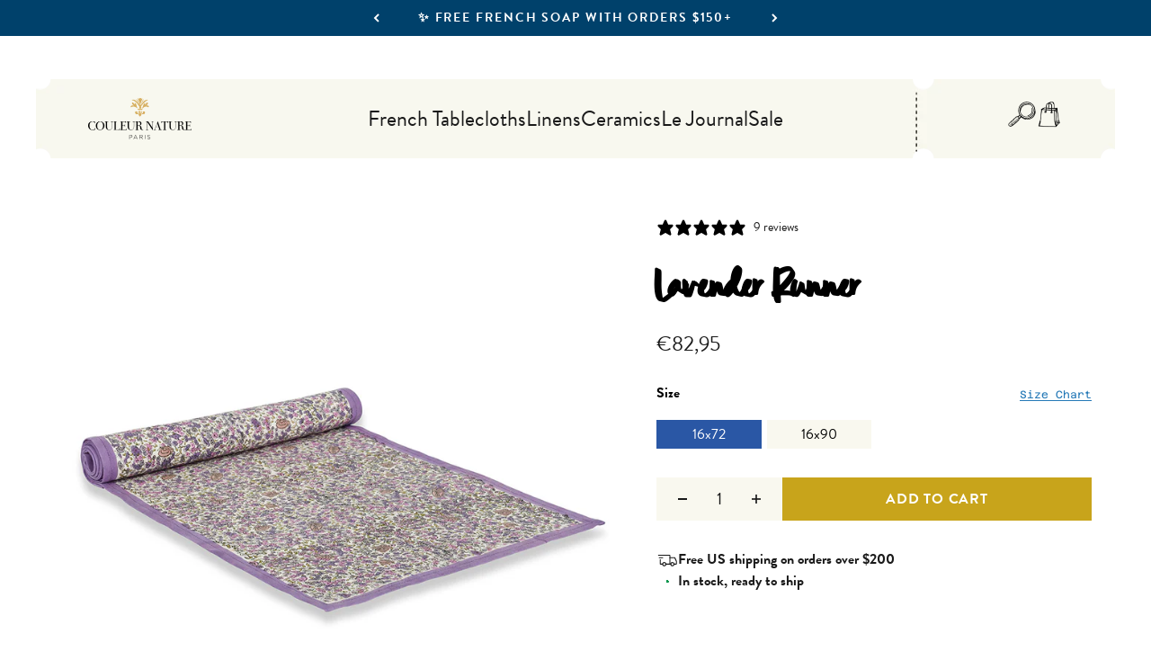

--- FILE ---
content_type: text/javascript; charset=utf-8
request_url: https://www.couleurnature.com/en-fr/products/french-tablecloth-lavender.js
body_size: 1385
content:
{"id":8228287175,"title":"French Tablecloth Lavender","handle":"french-tablecloth-lavender","description":"\u003cp\u003e\u003cspan\u003eSouthern France is renowned for its rolling fields of fragrant lavender — and this tablecloth brings a bit of that Provençal beauty into your home. Colored in amethyst, chartreuse, and pink, the \u003ca href=\"https:\/\/www.couleurnature.com\/collections\/lavender\" target=\"_blank\"\u003e\u003cb\u003eLavender\u003c\/b\u003e\u003c\/a\u003e collection embodies the \u003ci\u003eterroir\u003c\/i\u003e of the French countryside. Each of these French linens has been carefully handprinted by skilled artisans using a time-honored technique, resulting in a singular piece of craftsmanship.\u003c\/span\u003e\u003c\/p\u003e\n\u003cp\u003e\u003cspan\u003eDisclaimer: Round sizes do not have borders.\u003c\/span\u003e\u003c\/p\u003e\n\u003cul\u003e\u003c\/ul\u003e","published_at":"2017-05-01T09:06:21-07:00","created_at":"2016-08-01T04:17:34-07:00","vendor":"Couleur Nature","type":"French Tablecloth","tags":["71x106 (Seats 6–8)","71x128 (Seats 8–10)","_cross-sell-1_lavender","_cross-sell_lavender","_related_lavender","filter-color-ivory","filter-season-spring","filter-shape-rectangle","filter-shape-square","filter-size-59x59","filter-size-59x86","filter-size-71x106","filter-size-71x128","filter-size-71x71","french tablecloths","gift175","honeycomb-supplier-product","Large Tablecloths","Lavender","meta-related-collection-lavender","meta-size-chart-tablecloth-size-guide","Most Popular","mothersday","Pastels","Pink","Provence","Spring","Tablecloths","upsell:lavender-napkins-set-of-6|lavender-placemats-set-of-6"],"price":10395,"price_min":10395,"price_max":28695,"available":true,"price_varies":true,"compare_at_price":null,"compare_at_price_min":0,"compare_at_price_max":0,"compare_at_price_varies":false,"variants":[{"id":26416967943,"title":"59 x 59 - Square - Seats 2-4","option1":"59 x 59 - Square - Seats 2-4","option2":null,"option3":null,"sku":"21-68-1","requires_shipping":true,"taxable":true,"featured_image":{"id":46068960624792,"product_id":8228287175,"position":1,"created_at":"2024-07-22T21:13:11-07:00","updated_at":"2025-08-29T12:51:46-07:00","alt":null,"width":2319,"height":2319,"src":"https:\/\/cdn.shopify.com\/s\/files\/1\/1413\/6636\/files\/DSC02299_0.5x-square.jpg?v=1756497106","variant_ids":[26416967943,26416968007,38014749409432]},"available":true,"name":"French Tablecloth Lavender - 59 x 59 - Square - Seats 2-4","public_title":"59 x 59 - Square - Seats 2-4","options":["59 x 59 - Square - Seats 2-4"],"price":10395,"weight":454,"compare_at_price":null,"inventory_quantity":80,"inventory_management":"shopify","inventory_policy":"deny","barcode":"639266332039","featured_media":{"alt":null,"id":39206637928600,"position":1,"preview_image":{"aspect_ratio":1.0,"height":2319,"width":2319,"src":"https:\/\/cdn.shopify.com\/s\/files\/1\/1413\/6636\/files\/DSC02299_0.5x-square.jpg?v=1756497106"}},"requires_selling_plan":false,"selling_plan_allocations":[]},{"id":26416968007,"title":"71 x 71 - Square - Seats 4-6","option1":"71 x 71 - Square - Seats 4-6","option2":null,"option3":null,"sku":"21-68-2","requires_shipping":true,"taxable":true,"featured_image":{"id":46068960624792,"product_id":8228287175,"position":1,"created_at":"2024-07-22T21:13:11-07:00","updated_at":"2025-08-29T12:51:46-07:00","alt":null,"width":2319,"height":2319,"src":"https:\/\/cdn.shopify.com\/s\/files\/1\/1413\/6636\/files\/DSC02299_0.5x-square.jpg?v=1756497106","variant_ids":[26416967943,26416968007,38014749409432]},"available":true,"name":"French Tablecloth Lavender - 71 x 71 - Square - Seats 4-6","public_title":"71 x 71 - Square - Seats 4-6","options":["71 x 71 - Square - Seats 4-6"],"price":15195,"weight":454,"compare_at_price":null,"inventory_quantity":75,"inventory_management":"shopify","inventory_policy":"deny","barcode":"639266332053","featured_media":{"alt":null,"id":39206637928600,"position":1,"preview_image":{"aspect_ratio":1.0,"height":2319,"width":2319,"src":"https:\/\/cdn.shopify.com\/s\/files\/1\/1413\/6636\/files\/DSC02299_0.5x-square.jpg?v=1756497106"}},"requires_selling_plan":false,"selling_plan_allocations":[]},{"id":38014749409432,"title":"90 x 90 - Square - Seats 8-10","option1":"90 x 90 - Square - Seats 8-10","option2":null,"option3":null,"sku":"21-68-99","requires_shipping":true,"taxable":true,"featured_image":{"id":46068960624792,"product_id":8228287175,"position":1,"created_at":"2024-07-22T21:13:11-07:00","updated_at":"2025-08-29T12:51:46-07:00","alt":null,"width":2319,"height":2319,"src":"https:\/\/cdn.shopify.com\/s\/files\/1\/1413\/6636\/files\/DSC02299_0.5x-square.jpg?v=1756497106","variant_ids":[26416967943,26416968007,38014749409432]},"available":true,"name":"French Tablecloth Lavender - 90 x 90 - Square - Seats 8-10","public_title":"90 x 90 - Square - Seats 8-10","options":["90 x 90 - Square - Seats 8-10"],"price":25595,"weight":454,"compare_at_price":null,"inventory_quantity":24,"inventory_management":"shopify","inventory_policy":"deny","barcode":null,"featured_media":{"alt":null,"id":39206637928600,"position":1,"preview_image":{"aspect_ratio":1.0,"height":2319,"width":2319,"src":"https:\/\/cdn.shopify.com\/s\/files\/1\/1413\/6636\/files\/DSC02299_0.5x-square.jpg?v=1756497106"}},"requires_selling_plan":false,"selling_plan_allocations":[]},{"id":26416968135,"title":"59 x 86 - Rectangle - Seats 4-6","option1":"59 x 86 - Rectangle - Seats 4-6","option2":null,"option3":null,"sku":"21-68-3","requires_shipping":true,"taxable":true,"featured_image":{"id":20439314432152,"product_id":8228287175,"position":3,"created_at":"2020-10-07T11:42:48-07:00","updated_at":"2025-11-28T13:30:32-08:00","alt":null,"width":2218,"height":2218,"src":"https:\/\/cdn.shopify.com\/s\/files\/1\/1413\/6636\/products\/33_CouleurNatureSelects_EmilieJohnson_0.5x_square.jpg?v=1764365432","variant_ids":[26416968135,26416968263,26416968391,38014752063640]},"available":true,"name":"French Tablecloth Lavender - 59 x 86 - Rectangle - Seats 4-6","public_title":"59 x 86 - Rectangle - Seats 4-6","options":["59 x 86 - Rectangle - Seats 4-6"],"price":15195,"weight":454,"compare_at_price":null,"inventory_quantity":71,"inventory_management":"shopify","inventory_policy":"deny","barcode":"639266332060","featured_media":{"alt":null,"id":12615038238872,"position":3,"preview_image":{"aspect_ratio":1.0,"height":2218,"width":2218,"src":"https:\/\/cdn.shopify.com\/s\/files\/1\/1413\/6636\/products\/33_CouleurNatureSelects_EmilieJohnson_0.5x_square.jpg?v=1764365432"}},"requires_selling_plan":false,"selling_plan_allocations":[]},{"id":26416968263,"title":"71 x 106 - Rectangle - Seats 6-8","option1":"71 x 106 - Rectangle - Seats 6-8","option2":null,"option3":null,"sku":"21-68-4","requires_shipping":true,"taxable":true,"featured_image":{"id":20439314432152,"product_id":8228287175,"position":3,"created_at":"2020-10-07T11:42:48-07:00","updated_at":"2025-11-28T13:30:32-08:00","alt":null,"width":2218,"height":2218,"src":"https:\/\/cdn.shopify.com\/s\/files\/1\/1413\/6636\/products\/33_CouleurNatureSelects_EmilieJohnson_0.5x_square.jpg?v=1764365432","variant_ids":[26416968135,26416968263,26416968391,38014752063640]},"available":true,"name":"French Tablecloth Lavender - 71 x 106 - Rectangle - Seats 6-8","public_title":"71 x 106 - Rectangle - Seats 6-8","options":["71 x 106 - Rectangle - Seats 6-8"],"price":20795,"weight":454,"compare_at_price":null,"inventory_quantity":36,"inventory_management":"shopify","inventory_policy":"deny","barcode":"639266332077","featured_media":{"alt":null,"id":12615038238872,"position":3,"preview_image":{"aspect_ratio":1.0,"height":2218,"width":2218,"src":"https:\/\/cdn.shopify.com\/s\/files\/1\/1413\/6636\/products\/33_CouleurNatureSelects_EmilieJohnson_0.5x_square.jpg?v=1764365432"}},"requires_selling_plan":false,"selling_plan_allocations":[]},{"id":26416968391,"title":"71 x 128 - Rectangle - Seats 8-10","option1":"71 x 128 - Rectangle - Seats 8-10","option2":null,"option3":null,"sku":"21-68-10","requires_shipping":true,"taxable":true,"featured_image":{"id":20439314432152,"product_id":8228287175,"position":3,"created_at":"2020-10-07T11:42:48-07:00","updated_at":"2025-11-28T13:30:32-08:00","alt":null,"width":2218,"height":2218,"src":"https:\/\/cdn.shopify.com\/s\/files\/1\/1413\/6636\/products\/33_CouleurNatureSelects_EmilieJohnson_0.5x_square.jpg?v=1764365432","variant_ids":[26416968135,26416968263,26416968391,38014752063640]},"available":true,"name":"French Tablecloth Lavender - 71 x 128 - Rectangle - Seats 8-10","public_title":"71 x 128 - Rectangle - Seats 8-10","options":["71 x 128 - Rectangle - Seats 8-10"],"price":25595,"weight":454,"compare_at_price":null,"inventory_quantity":61,"inventory_management":"shopify","inventory_policy":"deny","barcode":"639266332046","featured_media":{"alt":null,"id":12615038238872,"position":3,"preview_image":{"aspect_ratio":1.0,"height":2218,"width":2218,"src":"https:\/\/cdn.shopify.com\/s\/files\/1\/1413\/6636\/products\/33_CouleurNatureSelects_EmilieJohnson_0.5x_square.jpg?v=1764365432"}},"requires_selling_plan":false,"selling_plan_allocations":[]},{"id":38014752063640,"title":"71 x 142 - Rectangle - Seats 10-12","option1":"71 x 142 - Rectangle - Seats 10-12","option2":null,"option3":null,"sku":"21-68-7","requires_shipping":true,"taxable":true,"featured_image":{"id":20439314432152,"product_id":8228287175,"position":3,"created_at":"2020-10-07T11:42:48-07:00","updated_at":"2025-11-28T13:30:32-08:00","alt":null,"width":2218,"height":2218,"src":"https:\/\/cdn.shopify.com\/s\/files\/1\/1413\/6636\/products\/33_CouleurNatureSelects_EmilieJohnson_0.5x_square.jpg?v=1764365432","variant_ids":[26416968135,26416968263,26416968391,38014752063640]},"available":true,"name":"French Tablecloth Lavender - 71 x 142 - Rectangle - Seats 10-12","public_title":"71 x 142 - Rectangle - Seats 10-12","options":["71 x 142 - Rectangle - Seats 10-12"],"price":28695,"weight":454,"compare_at_price":null,"inventory_quantity":30,"inventory_management":"shopify","inventory_policy":"deny","barcode":null,"featured_media":{"alt":null,"id":12615038238872,"position":3,"preview_image":{"aspect_ratio":1.0,"height":2218,"width":2218,"src":"https:\/\/cdn.shopify.com\/s\/files\/1\/1413\/6636\/products\/33_CouleurNatureSelects_EmilieJohnson_0.5x_square.jpg?v=1764365432"}},"requires_selling_plan":false,"selling_plan_allocations":[]},{"id":38014737023128,"title":"70 Round - Round - Seats 4-6","option1":"70 Round - Round - Seats 4-6","option2":null,"option3":null,"sku":"21-68-70","requires_shipping":true,"taxable":true,"featured_image":{"id":43368463630488,"product_id":8228287175,"position":8,"created_at":"2023-10-10T04:07:18-07:00","updated_at":"2025-08-29T12:51:47-07:00","alt":null,"width":2000,"height":1800,"src":"https:\/\/cdn.shopify.com\/s\/files\/1\/1413\/6636\/files\/lavenderroundnew.jpg?v=1756497107","variant_ids":[38014737023128,38014747869336]},"available":true,"name":"French Tablecloth Lavender - 70 Round - Round - Seats 4-6","public_title":"70 Round - Round - Seats 4-6","options":["70 Round - Round - Seats 4-6"],"price":15195,"weight":454,"compare_at_price":null,"inventory_quantity":80,"inventory_management":"shopify","inventory_policy":"deny","barcode":null,"featured_media":{"alt":null,"id":36297254699160,"position":8,"preview_image":{"aspect_ratio":1.111,"height":1800,"width":2000,"src":"https:\/\/cdn.shopify.com\/s\/files\/1\/1413\/6636\/files\/lavenderroundnew.jpg?v=1756497107"}},"requires_selling_plan":false,"selling_plan_allocations":[]},{"id":38014747869336,"title":"90 Round - Round - Seats 8-10","option1":"90 Round - Round - Seats 8-10","option2":null,"option3":null,"sku":"21-68-90","requires_shipping":true,"taxable":true,"featured_image":{"id":43368463630488,"product_id":8228287175,"position":8,"created_at":"2023-10-10T04:07:18-07:00","updated_at":"2025-08-29T12:51:47-07:00","alt":null,"width":2000,"height":1800,"src":"https:\/\/cdn.shopify.com\/s\/files\/1\/1413\/6636\/files\/lavenderroundnew.jpg?v=1756497107","variant_ids":[38014737023128,38014747869336]},"available":true,"name":"French Tablecloth Lavender - 90 Round - Round - Seats 8-10","public_title":"90 Round - Round - Seats 8-10","options":["90 Round - Round - Seats 8-10"],"price":25595,"weight":454,"compare_at_price":null,"inventory_quantity":41,"inventory_management":"shopify","inventory_policy":"deny","barcode":null,"featured_media":{"alt":null,"id":36297254699160,"position":8,"preview_image":{"aspect_ratio":1.111,"height":1800,"width":2000,"src":"https:\/\/cdn.shopify.com\/s\/files\/1\/1413\/6636\/files\/lavenderroundnew.jpg?v=1756497107"}},"requires_selling_plan":false,"selling_plan_allocations":[]}],"images":["\/\/cdn.shopify.com\/s\/files\/1\/1413\/6636\/files\/DSC02299_0.5x-square.jpg?v=1756497106","\/\/cdn.shopify.com\/s\/files\/1\/1413\/6636\/files\/DSC02247_0.5x-square.jpg?v=1756497106","\/\/cdn.shopify.com\/s\/files\/1\/1413\/6636\/products\/33_CouleurNatureSelects_EmilieJohnson_0.5x_square.jpg?v=1764365432","\/\/cdn.shopify.com\/s\/files\/1\/1413\/6636\/products\/DSC01081_0.5x-square.jpg?v=1764365432","\/\/cdn.shopify.com\/s\/files\/1\/1413\/6636\/products\/DSC01340_0_5x-square_jpg.jpg?v=1764365432","\/\/cdn.shopify.com\/s\/files\/1\/1413\/6636\/files\/21-68-5.png?v=1764365432","\/\/cdn.shopify.com\/s\/files\/1\/1413\/6636\/products\/DSC03380-square.jpg?v=1764365432","\/\/cdn.shopify.com\/s\/files\/1\/1413\/6636\/files\/lavenderroundnew.jpg?v=1756497107"],"featured_image":"\/\/cdn.shopify.com\/s\/files\/1\/1413\/6636\/files\/DSC02299_0.5x-square.jpg?v=1756497106","options":[{"name":"Size","position":1,"values":["59 x 59 - Square - Seats 2-4","71 x 71 - Square - Seats 4-6","90 x 90 - Square - Seats 8-10","59 x 86 - Rectangle - Seats 4-6","71 x 106 - Rectangle - Seats 6-8","71 x 128 - Rectangle - Seats 8-10","71 x 142 - Rectangle - Seats 10-12","70 Round - Round - Seats 4-6","90 Round - Round - Seats 8-10"]}],"url":"\/en-fr\/products\/french-tablecloth-lavender","media":[{"alt":null,"id":39206637928600,"position":1,"preview_image":{"aspect_ratio":1.0,"height":2319,"width":2319,"src":"https:\/\/cdn.shopify.com\/s\/files\/1\/1413\/6636\/files\/DSC02299_0.5x-square.jpg?v=1756497106"},"aspect_ratio":1.0,"height":2319,"media_type":"image","src":"https:\/\/cdn.shopify.com\/s\/files\/1\/1413\/6636\/files\/DSC02299_0.5x-square.jpg?v=1756497106","width":2319},{"alt":null,"id":39206644711576,"position":2,"preview_image":{"aspect_ratio":1.0,"height":2258,"width":2258,"src":"https:\/\/cdn.shopify.com\/s\/files\/1\/1413\/6636\/files\/DSC02247_0.5x-square.jpg?v=1756497106"},"aspect_ratio":1.0,"height":2258,"media_type":"image","src":"https:\/\/cdn.shopify.com\/s\/files\/1\/1413\/6636\/files\/DSC02247_0.5x-square.jpg?v=1756497106","width":2258},{"alt":null,"id":12615038238872,"position":3,"preview_image":{"aspect_ratio":1.0,"height":2218,"width":2218,"src":"https:\/\/cdn.shopify.com\/s\/files\/1\/1413\/6636\/products\/33_CouleurNatureSelects_EmilieJohnson_0.5x_square.jpg?v=1764365432"},"aspect_ratio":1.0,"height":2218,"media_type":"image","src":"https:\/\/cdn.shopify.com\/s\/files\/1\/1413\/6636\/products\/33_CouleurNatureSelects_EmilieJohnson_0.5x_square.jpg?v=1764365432","width":2218},{"alt":null,"id":23797888942232,"position":4,"preview_image":{"aspect_ratio":1.0,"height":2000,"width":2000,"src":"https:\/\/cdn.shopify.com\/s\/files\/1\/1413\/6636\/products\/DSC01081_0.5x-square.jpg?v=1764365432"},"aspect_ratio":1.0,"height":2000,"media_type":"image","src":"https:\/\/cdn.shopify.com\/s\/files\/1\/1413\/6636\/products\/DSC01081_0.5x-square.jpg?v=1764365432","width":2000},{"alt":null,"id":23797896741016,"position":5,"preview_image":{"aspect_ratio":1.0,"height":1949,"width":1949,"src":"https:\/\/cdn.shopify.com\/s\/files\/1\/1413\/6636\/products\/DSC01340_0_5x-square_jpg.jpg?v=1764365432"},"aspect_ratio":1.0,"height":1949,"media_type":"image","src":"https:\/\/cdn.shopify.com\/s\/files\/1\/1413\/6636\/products\/DSC01340_0_5x-square_jpg.jpg?v=1764365432","width":1949},{"alt":null,"id":41630620614808,"position":6,"preview_image":{"aspect_ratio":1.0,"height":1920,"width":1920,"src":"https:\/\/cdn.shopify.com\/s\/files\/1\/1413\/6636\/files\/21-68-5.png?v=1764365432"},"aspect_ratio":1.0,"height":1920,"media_type":"image","src":"https:\/\/cdn.shopify.com\/s\/files\/1\/1413\/6636\/files\/21-68-5.png?v=1764365432","width":1920},{"alt":null,"id":17968175153304,"position":7,"preview_image":{"aspect_ratio":1.0,"height":3072,"width":3072,"src":"https:\/\/cdn.shopify.com\/s\/files\/1\/1413\/6636\/products\/DSC03380-square.jpg?v=1764365432"},"aspect_ratio":1.0,"height":3072,"media_type":"image","src":"https:\/\/cdn.shopify.com\/s\/files\/1\/1413\/6636\/products\/DSC03380-square.jpg?v=1764365432","width":3072},{"alt":null,"id":36297254699160,"position":8,"preview_image":{"aspect_ratio":1.111,"height":1800,"width":2000,"src":"https:\/\/cdn.shopify.com\/s\/files\/1\/1413\/6636\/files\/lavenderroundnew.jpg?v=1756497107"},"aspect_ratio":1.111,"height":1800,"media_type":"image","src":"https:\/\/cdn.shopify.com\/s\/files\/1\/1413\/6636\/files\/lavenderroundnew.jpg?v=1756497107","width":2000}],"requires_selling_plan":false,"selling_plan_groups":[]}

--- FILE ---
content_type: text/javascript; charset=utf-8
request_url: https://www.couleurnature.com/en-fr/products/everyday-whitewash-napkin-ring-set-of-4.js
body_size: 1528
content:
{"id":7836162883736,"title":"Everyday Whitewash Napkin Ring  - Set of 4","handle":"everyday-whitewash-napkin-ring-set-of-4","description":"\u003cp\u003eEmbrace rustic modernity with our Everyday White-washed rattan napkin ring, meticulously handwoven in a timeless pattern. It effortlessly harmonizes with napkins, whether linen or relaxed cotton, adding the perfect finishing touch to your elegantly set table.\u003c\/p\u003e\n\u003cul\u003e\n\u003cli\u003e\u003cspan\u003eSet of 4 Napkin Ring \u003c\/span\u003e\u003c\/li\u003e\n\u003cli\u003e\u003cspan\u003eApproximately 2.00 D x 2.00H\u003c\/span\u003e\u003c\/li\u003e\n\u003cli\u003e\u003cspan\u003eVaried fibers show off natural character\u003c\/span\u003e\u003c\/li\u003e\n\u003cli\u003e\u003cspan\u003eHandwoven from natural Rattan \u003c\/span\u003e\u003c\/li\u003e\n\u003cli\u003e\u003cspan\u003eEach piece will vary slightly in size and color\u003c\/span\u003e\u003c\/li\u003e\n\u003cli\u003e\u003cspan\u003eEasy to clean, wipe with a damp cloth\u003c\/span\u003e\u003c\/li\u003e\n\u003cli\u003e\u003cspan\u003eDo not submerge in water, not dishwasher safe \u003c\/span\u003e\u003c\/li\u003e\n\u003c\/ul\u003e\n\u003cul\u003e\u003c\/ul\u003e\n\u003cul\u003e\u003c\/ul\u003e","published_at":"2024-02-08T21:55:54-08:00","created_at":"2023-12-04T23:36:20-08:00","vendor":"Caravan","type":"Napkins","tags":["_cross-sell_avignon-blue-marine","_cross-sell_avignon-red-blue","_cross-sell_cassis-blue-green","_cross-sell_fleur-des-indes","_cross-sell_forest-harvard-grey-mustard","_cross-sell_fraises-des-bois-bleu","_cross-sell_fruit-yellow-green","_cross-sell_gooseberry","_cross-sell_granada-ccornflower-runner","_cross-sell_granada-cornflower-blue","_cross-sell_grenadine-orange-green","_cross-sell_grenadine-red-blue","_cross-sell_jardin-blue-vert","_cross-sell_jardin-red-grey","_cross-sell_la-mer-aqua","_cross-sell_la-mer-blue-yellow","_cross-sell_lavender","_cross-sell_meadows-bleu","_cross-sell_meadows-blue-green","_cross-sell_meadows-dijon","_cross-sell_ornaments-blue","_cross-sell_ornaments-red-green","_cross-sell_poppies","_cross-sell_wisteria-green-blue","_cross-sell_wisteria-green-pink","_cross_sell_st-tropez-yellow","_related_avignon-red-blue","_related_granada-cornflower-blue","_related_jardin-blue-vert","_related_meadows-dijon","_related_meadows-red-green","_related_meadows-vert","Dining","honeycomb-supplier-product","napkin rings"],"price":4495,"price_min":4495,"price_max":4495,"available":true,"price_varies":false,"compare_at_price":null,"compare_at_price_min":0,"compare_at_price_max":0,"compare_at_price_varies":false,"variants":[{"id":43062593749144,"title":"Default Title","option1":"Default Title","option2":null,"option3":null,"sku":"EVD-RTW4","requires_shipping":true,"taxable":true,"featured_image":null,"available":true,"name":"Everyday Whitewash Napkin Ring  - Set of 4","public_title":null,"options":["Default Title"],"price":4495,"weight":454,"compare_at_price":null,"inventory_quantity":80,"inventory_management":"shopify","inventory_policy":"deny","barcode":"810103928589","requires_selling_plan":false,"selling_plan_allocations":[]}],"images":["\/\/cdn.shopify.com\/s\/files\/1\/1413\/6636\/files\/Caravan800.jpg?v=1750758949","\/\/cdn.shopify.com\/s\/files\/1\/1413\/6636\/files\/DSC09876-square-optimized.jpg?v=1750361596","\/\/cdn.shopify.com\/s\/files\/1\/1413\/6636\/files\/DSC09891-square-optimized.jpg?v=1750976200","\/\/cdn.shopify.com\/s\/files\/1\/1413\/6636\/files\/DSC02195_0.5x-square.jpg?v=1751021172","\/\/cdn.shopify.com\/s\/files\/1\/1413\/6636\/files\/DSC01728-square.jpg?v=1750761664","\/\/cdn.shopify.com\/s\/files\/1\/1413\/6636\/files\/DSC02095_0.5x-square_054aa612-898d-4aa5-99dc-3cfd21c7ff51.jpg?v=1750362438","\/\/cdn.shopify.com\/s\/files\/1\/1413\/6636\/files\/Caravan801.jpg?v=1750695235","\/\/cdn.shopify.com\/s\/files\/1\/1413\/6636\/files\/DSC01756-square.jpg?v=1750806820","\/\/cdn.shopify.com\/s\/files\/1\/1413\/6636\/files\/DSC00461_0.5x-square_935a191e-eddc-46ae-9922-f4fb7ba215a7.jpg?v=1750457730","\/\/cdn.shopify.com\/s\/files\/1\/1413\/6636\/files\/DSC07013-square_600f2e7e-7e01-4991-bae5-14890218c23a.jpg?v=1751073500","\/\/cdn.shopify.com\/s\/files\/1\/1413\/6636\/files\/DSC08600_0.5x-square.jpg?v=1750457358","\/\/cdn.shopify.com\/s\/files\/1\/1413\/6636\/files\/DSC06996_0.5x-square.jpg?v=1751040383","\/\/cdn.shopify.com\/s\/files\/1\/1413\/6636\/files\/DSC07091-square_4d49648a-9847-48c1-9876-4d6293b3b61d.jpg?v=1750696406","\/\/cdn.shopify.com\/s\/files\/1\/1413\/6636\/files\/IMG_1711_2650a285-9c5d-4ed5-98d0-33182a9ba7ba.jpg?v=1750848309","\/\/cdn.shopify.com\/s\/files\/1\/1413\/6636\/files\/Caravan803.jpg?v=1750608484","\/\/cdn.shopify.com\/s\/files\/1\/1413\/6636\/files\/Caravan802.jpg?v=1750948783"],"featured_image":"\/\/cdn.shopify.com\/s\/files\/1\/1413\/6636\/files\/Caravan800.jpg?v=1750758949","options":[{"name":"Title","position":1,"values":["Default Title"]}],"url":"\/en-fr\/products\/everyday-whitewash-napkin-ring-set-of-4","media":[{"alt":null,"id":36649866657944,"position":1,"preview_image":{"aspect_ratio":1.0,"height":2048,"width":2048,"src":"https:\/\/cdn.shopify.com\/s\/files\/1\/1413\/6636\/files\/Caravan800.jpg?v=1750758949"},"aspect_ratio":1.0,"height":2048,"media_type":"image","src":"https:\/\/cdn.shopify.com\/s\/files\/1\/1413\/6636\/files\/Caravan800.jpg?v=1750758949","width":2048},{"alt":null,"id":39720514912408,"position":2,"preview_image":{"aspect_ratio":1.0,"height":2048,"width":2048,"src":"https:\/\/cdn.shopify.com\/s\/files\/1\/1413\/6636\/files\/DSC09876-square-optimized.jpg?v=1750361596"},"aspect_ratio":1.0,"height":2048,"media_type":"image","src":"https:\/\/cdn.shopify.com\/s\/files\/1\/1413\/6636\/files\/DSC09876-square-optimized.jpg?v=1750361596","width":2048},{"alt":null,"id":39720516026520,"position":3,"preview_image":{"aspect_ratio":1.0,"height":2048,"width":2048,"src":"https:\/\/cdn.shopify.com\/s\/files\/1\/1413\/6636\/files\/DSC09891-square-optimized.jpg?v=1750976200"},"aspect_ratio":1.0,"height":2048,"media_type":"image","src":"https:\/\/cdn.shopify.com\/s\/files\/1\/1413\/6636\/files\/DSC09891-square-optimized.jpg?v=1750976200","width":2048},{"alt":null,"id":39418001293464,"position":4,"preview_image":{"aspect_ratio":1.0,"height":2354,"width":2354,"src":"https:\/\/cdn.shopify.com\/s\/files\/1\/1413\/6636\/files\/DSC02195_0.5x-square.jpg?v=1751021172"},"aspect_ratio":1.0,"height":2354,"media_type":"image","src":"https:\/\/cdn.shopify.com\/s\/files\/1\/1413\/6636\/files\/DSC02195_0.5x-square.jpg?v=1751021172","width":2354},{"alt":null,"id":38812939911320,"position":5,"preview_image":{"aspect_ratio":1.0,"height":2400,"width":2400,"src":"https:\/\/cdn.shopify.com\/s\/files\/1\/1413\/6636\/files\/DSC01728-square.jpg?v=1750761664"},"aspect_ratio":1.0,"height":2400,"media_type":"image","src":"https:\/\/cdn.shopify.com\/s\/files\/1\/1413\/6636\/files\/DSC01728-square.jpg?v=1750761664","width":2400},{"alt":null,"id":39051079843992,"position":6,"preview_image":{"aspect_ratio":1.0,"height":2400,"width":2400,"src":"https:\/\/cdn.shopify.com\/s\/files\/1\/1413\/6636\/files\/DSC02095_0.5x-square_054aa612-898d-4aa5-99dc-3cfd21c7ff51.jpg?v=1750362438"},"aspect_ratio":1.0,"height":2400,"media_type":"image","src":"https:\/\/cdn.shopify.com\/s\/files\/1\/1413\/6636\/files\/DSC02095_0.5x-square_054aa612-898d-4aa5-99dc-3cfd21c7ff51.jpg?v=1750362438","width":2400},{"alt":null,"id":36649866690712,"position":7,"preview_image":{"aspect_ratio":1.0,"height":2048,"width":2048,"src":"https:\/\/cdn.shopify.com\/s\/files\/1\/1413\/6636\/files\/Caravan801.jpg?v=1750695235"},"aspect_ratio":1.0,"height":2048,"media_type":"image","src":"https:\/\/cdn.shopify.com\/s\/files\/1\/1413\/6636\/files\/Caravan801.jpg?v=1750695235","width":2048},{"alt":null,"id":38812868509848,"position":8,"preview_image":{"aspect_ratio":1.0,"height":2400,"width":2400,"src":"https:\/\/cdn.shopify.com\/s\/files\/1\/1413\/6636\/files\/DSC01756-square.jpg?v=1750806820"},"aspect_ratio":1.0,"height":2400,"media_type":"image","src":"https:\/\/cdn.shopify.com\/s\/files\/1\/1413\/6636\/files\/DSC01756-square.jpg?v=1750806820","width":2400},{"alt":null,"id":38461664493720,"position":9,"preview_image":{"aspect_ratio":1.0,"height":2400,"width":2400,"src":"https:\/\/cdn.shopify.com\/s\/files\/1\/1413\/6636\/files\/DSC00461_0.5x-square_935a191e-eddc-46ae-9922-f4fb7ba215a7.jpg?v=1750457730"},"aspect_ratio":1.0,"height":2400,"media_type":"image","src":"https:\/\/cdn.shopify.com\/s\/files\/1\/1413\/6636\/files\/DSC00461_0.5x-square_935a191e-eddc-46ae-9922-f4fb7ba215a7.jpg?v=1750457730","width":2400},{"alt":null,"id":37184083329176,"position":10,"preview_image":{"aspect_ratio":1.0,"height":2400,"width":2400,"src":"https:\/\/cdn.shopify.com\/s\/files\/1\/1413\/6636\/files\/DSC07013-square_600f2e7e-7e01-4991-bae5-14890218c23a.jpg?v=1751073500"},"aspect_ratio":1.0,"height":2400,"media_type":"image","src":"https:\/\/cdn.shopify.com\/s\/files\/1\/1413\/6636\/files\/DSC07013-square_600f2e7e-7e01-4991-bae5-14890218c23a.jpg?v=1751073500","width":2400},{"alt":null,"id":37302162555032,"position":11,"preview_image":{"aspect_ratio":1.0,"height":1137,"width":1137,"src":"https:\/\/cdn.shopify.com\/s\/files\/1\/1413\/6636\/files\/DSC08600_0.5x-square.jpg?v=1750457358"},"aspect_ratio":1.0,"height":1137,"media_type":"image","src":"https:\/\/cdn.shopify.com\/s\/files\/1\/1413\/6636\/files\/DSC08600_0.5x-square.jpg?v=1750457358","width":1137},{"alt":null,"id":37238004383896,"position":12,"preview_image":{"aspect_ratio":1.0,"height":1200,"width":1200,"src":"https:\/\/cdn.shopify.com\/s\/files\/1\/1413\/6636\/files\/DSC06996_0.5x-square.jpg?v=1751040383"},"aspect_ratio":1.0,"height":1200,"media_type":"image","src":"https:\/\/cdn.shopify.com\/s\/files\/1\/1413\/6636\/files\/DSC06996_0.5x-square.jpg?v=1751040383","width":1200},{"alt":null,"id":37184079954072,"position":13,"preview_image":{"aspect_ratio":1.0,"height":2400,"width":2400,"src":"https:\/\/cdn.shopify.com\/s\/files\/1\/1413\/6636\/files\/DSC07091-square_4d49648a-9847-48c1-9876-4d6293b3b61d.jpg?v=1750696406"},"aspect_ratio":1.0,"height":2400,"media_type":"image","src":"https:\/\/cdn.shopify.com\/s\/files\/1\/1413\/6636\/files\/DSC07091-square_4d49648a-9847-48c1-9876-4d6293b3b61d.jpg?v=1750696406","width":2400},{"alt":null,"id":37187955589272,"position":14,"preview_image":{"aspect_ratio":1.0,"height":1290,"width":1290,"src":"https:\/\/cdn.shopify.com\/s\/files\/1\/1413\/6636\/files\/IMG_1711_2650a285-9c5d-4ed5-98d0-33182a9ba7ba.jpg?v=1750848309"},"aspect_ratio":1.0,"height":1290,"media_type":"image","src":"https:\/\/cdn.shopify.com\/s\/files\/1\/1413\/6636\/files\/IMG_1711_2650a285-9c5d-4ed5-98d0-33182a9ba7ba.jpg?v=1750848309","width":1290},{"alt":null,"id":36649866756248,"position":15,"preview_image":{"aspect_ratio":1.0,"height":2048,"width":2048,"src":"https:\/\/cdn.shopify.com\/s\/files\/1\/1413\/6636\/files\/Caravan803.jpg?v=1750608484"},"aspect_ratio":1.0,"height":2048,"media_type":"image","src":"https:\/\/cdn.shopify.com\/s\/files\/1\/1413\/6636\/files\/Caravan803.jpg?v=1750608484","width":2048},{"alt":null,"id":36649866723480,"position":16,"preview_image":{"aspect_ratio":1.0,"height":2048,"width":2048,"src":"https:\/\/cdn.shopify.com\/s\/files\/1\/1413\/6636\/files\/Caravan802.jpg?v=1750948783"},"aspect_ratio":1.0,"height":2048,"media_type":"image","src":"https:\/\/cdn.shopify.com\/s\/files\/1\/1413\/6636\/files\/Caravan802.jpg?v=1750948783","width":2048}],"requires_selling_plan":false,"selling_plan_groups":[]}

--- FILE ---
content_type: text/javascript; charset=utf-8
request_url: https://www.couleurnature.com/en-fr/products/circolo-abaca-natural-placemats.js
body_size: 750
content:
{"id":7836146860184,"title":"Circolo Abaca Natural 15\" Round Placemats - Set of 4","handle":"circolo-abaca-natural-placemats","description":"\u003cp\u003e\u003cspan\u003eCaravan is all about setting the table with artisan-crafted pieces that feel as good as they look, and these placemats certainly fit the bill. Expert weavers hand-select each and every Abaca plant fiber then weave them tightly together to create a richly textured design. \u003c\/span\u003e\u003cspan\u003eThey manage to be beautiful, sophisticated, and simple all at once. Add a little brightness to your table with these woven placemats that come in a rainbow of colors. \u003c\/span\u003e\u003c\/p\u003e\n\u003cul\u003e\n\u003cli\u003e\u003cspan\u003eSet of 4 Abaca  placemats\u003c\/span\u003e\u003c\/li\u003e\n\u003cli\u003e\u003cspan\u003e15” Round placemats\u003c\/span\u003e\u003c\/li\u003e\n\u003cli\u003e\u003cspan\u003eAvailable in 6  vibrant colors \u003c\/span\u003e\u003c\/li\u003e\n\u003cli\u003e\u003cspan\u003eHandwoven from Natural Abaca \u003c\/span\u003e\u003c\/li\u003e\n\u003cli\u003e\u003cspan\u003eVaried fibers show off natural character\u003c\/span\u003e\u003c\/li\u003e\n\u003cli\u003e\u003cspan\u003eNaturally Sturdy \u0026amp; Stands up to daily use \u003c\/span\u003e\u003c\/li\u003e\n\u003cli\u003e\u003cspan\u003eEach piece will vary slightly in size and color\u003c\/span\u003e\u003c\/li\u003e\n\u003cli\u003e\u003cspan\u003eEasy to clean, wipe with a damp cloth\u003c\/span\u003e\u003c\/li\u003e\n\u003cli\u003e\u003cspan\u003eDo not submerge in water, it is not dishwasher-safe \u003c\/span\u003e\u003c\/li\u003e\n\u003c\/ul\u003e\n\u003cul\u003e\u003c\/ul\u003e","published_at":"2023-12-06T21:56:21-08:00","created_at":"2023-12-04T23:14:45-08:00","vendor":"Caravan","type":"Placemats","tags":["_cross-sell-1_lavender-runner","_cross-sell-1_winter-garden-wreath-red-green","_cross-sell_avignon-blue-marine","_cross-sell_avignon-pistache","_cross-sell_fraises-des-bois-bleu","_cross-sell_granada-ccornflower-runner","_cross-sell_granada-cornflower-blue","_cross-sell_lavender","_cross-sell_saint-remy-dor-et-vert","_cross-sell_st-tropez-blue","_cross-sell_st-tropez-vert","_cross-sell_winter-garden-wreath-red-green","_cross_sell_st-tropez-red","_related_granada-cornflower-blue","_related_meadows-vert","_related_st-tropez-red","Bamboo Serveware","Dining","honeycomb-supplier-product","Placemats"],"price":13395,"price_min":13395,"price_max":13395,"available":true,"price_varies":false,"compare_at_price":null,"compare_at_price_min":0,"compare_at_price_max":0,"compare_at_price_varies":false,"variants":[{"id":43062570746008,"title":"Default Title","option1":"Default Title","option2":null,"option3":null,"sku":"CIRCO-NATRU-S4","requires_shipping":true,"taxable":true,"featured_image":null,"available":true,"name":"Circolo Abaca Natural 15\" Round Placemats - Set of 4","public_title":null,"options":["Default Title"],"price":13395,"weight":454,"compare_at_price":null,"inventory_quantity":80,"inventory_management":"shopify","inventory_policy":"deny","barcode":"810103928374","requires_selling_plan":false,"selling_plan_allocations":[]}],"images":["\/\/cdn.shopify.com\/s\/files\/1\/1413\/6636\/files\/Caravan860.jpg?v=1750760710","\/\/cdn.shopify.com\/s\/files\/1\/1413\/6636\/files\/DSC04166-square-optimized_352d2610-6796-487a-b219-bba8fa8cda57.jpg?v=1751103871","\/\/cdn.shopify.com\/s\/files\/1\/1413\/6636\/files\/DSC02012_0.5x-square.jpg?v=1751103833","\/\/cdn.shopify.com\/s\/files\/1\/1413\/6636\/files\/Caravan861.jpg?v=1750889088","\/\/cdn.shopify.com\/s\/files\/1\/1413\/6636\/files\/DSC08570x_0.5x-square.jpg?v=1751221419","\/\/cdn.shopify.com\/s\/files\/1\/1413\/6636\/files\/Caravan862.jpg?v=1750606597"],"featured_image":"\/\/cdn.shopify.com\/s\/files\/1\/1413\/6636\/files\/Caravan860.jpg?v=1750760710","options":[{"name":"Title","position":1,"values":["Default Title"]}],"url":"\/en-fr\/products\/circolo-abaca-natural-placemats","media":[{"alt":null,"id":36649818652824,"position":1,"preview_image":{"aspect_ratio":1.0,"height":2048,"width":2048,"src":"https:\/\/cdn.shopify.com\/s\/files\/1\/1413\/6636\/files\/Caravan860.jpg?v=1750760710"},"aspect_ratio":1.0,"height":2048,"media_type":"image","src":"https:\/\/cdn.shopify.com\/s\/files\/1\/1413\/6636\/files\/Caravan860.jpg?v=1750760710","width":2048},{"alt":null,"id":41200082747544,"position":2,"preview_image":{"aspect_ratio":1.0,"height":2048,"width":2048,"src":"https:\/\/cdn.shopify.com\/s\/files\/1\/1413\/6636\/files\/DSC04166-square-optimized_352d2610-6796-487a-b219-bba8fa8cda57.jpg?v=1751103871"},"aspect_ratio":1.0,"height":2048,"media_type":"image","src":"https:\/\/cdn.shopify.com\/s\/files\/1\/1413\/6636\/files\/DSC04166-square-optimized_352d2610-6796-487a-b219-bba8fa8cda57.jpg?v=1751103871","width":2048},{"alt":null,"id":39051094130840,"position":3,"preview_image":{"aspect_ratio":1.0,"height":2400,"width":2400,"src":"https:\/\/cdn.shopify.com\/s\/files\/1\/1413\/6636\/files\/DSC02012_0.5x-square.jpg?v=1751103833"},"aspect_ratio":1.0,"height":2400,"media_type":"image","src":"https:\/\/cdn.shopify.com\/s\/files\/1\/1413\/6636\/files\/DSC02012_0.5x-square.jpg?v=1751103833","width":2400},{"alt":null,"id":36649818685592,"position":4,"preview_image":{"aspect_ratio":1.0,"height":2048,"width":2048,"src":"https:\/\/cdn.shopify.com\/s\/files\/1\/1413\/6636\/files\/Caravan861.jpg?v=1750889088"},"aspect_ratio":1.0,"height":2048,"media_type":"image","src":"https:\/\/cdn.shopify.com\/s\/files\/1\/1413\/6636\/files\/Caravan861.jpg?v=1750889088","width":2048},{"alt":null,"id":37301959983256,"position":5,"preview_image":{"aspect_ratio":1.0,"height":1200,"width":1200,"src":"https:\/\/cdn.shopify.com\/s\/files\/1\/1413\/6636\/files\/DSC08570x_0.5x-square.jpg?v=1751221419"},"aspect_ratio":1.0,"height":1200,"media_type":"image","src":"https:\/\/cdn.shopify.com\/s\/files\/1\/1413\/6636\/files\/DSC08570x_0.5x-square.jpg?v=1751221419","width":1200},{"alt":null,"id":36649818718360,"position":6,"preview_image":{"aspect_ratio":1.0,"height":2048,"width":2048,"src":"https:\/\/cdn.shopify.com\/s\/files\/1\/1413\/6636\/files\/Caravan862.jpg?v=1750606597"},"aspect_ratio":1.0,"height":2048,"media_type":"image","src":"https:\/\/cdn.shopify.com\/s\/files\/1\/1413\/6636\/files\/Caravan862.jpg?v=1750606597","width":2048}],"requires_selling_plan":false,"selling_plan_groups":[]}

--- FILE ---
content_type: text/javascript; charset=utf-8
request_url: https://www.couleurnature.com/en-fr/products/lavender-runner.js
body_size: 907
content:
{"id":8228290375,"title":"Lavender Runner","handle":"lavender-runner","description":"\u003cp\u003eWith its amethyst, chartreuse, and pink, the Lavender Collection is a quintessential element of any French Country décor scheme. Add a bit of France to the home with one of these Provencal-inspired table linens. Fine French table linens, hand-printed. Designed by Bruno Lamy exclusively for Couleur Nature.\u003c\/p\u003e\n\u003cp\u003eOur table runner is a simple way to add elegance to a room or an extra note of festivity for a special occasion.\u003c\/p\u003e\n\u003cul\u003e\n\u003cli\u003eBring the romance of Southern France to your home with our richly colored, hand-printed cotton linens.\u003c\/li\u003e\n\u003cli\u003eDesigned exclusively for Couleur Nature by Parisian artist Bruno Lamy.\u003c\/li\u003e\n\u003cli\u003eSuitable for everyday use. Easy care, machine washable, colorfast. 100% cotton.\u003c\/li\u003e\n\u003cli\u003eOur linens are handmade: slight variations are natural and make each piece unique.\u003c\/li\u003e\n\u003cli\u003eAvailable in two sizes: 16x72 inches and 16x90 inches.\u003c\/li\u003e\n\u003c\/ul\u003e","published_at":"2017-05-01T09:11:06-07:00","created_at":"2016-08-01T04:17:50-07:00","vendor":"Couleur Nature","type":"Runner","tags":["_cross-sell-1_lavender-runner","_cross-sell_lavender","_cross-sell_lavender-runner","_related_lavender","Dining","filter-season-spring","filter-size-16x72","filter-size-16x90","gift100","honeycomb-supplier-product","Lavender","meta-related-collection-lavender","Pastels","Runners","Spring"],"price":8295,"price_min":8295,"price_max":9295,"available":true,"price_varies":true,"compare_at_price":null,"compare_at_price_min":0,"compare_at_price_max":0,"compare_at_price_varies":false,"variants":[{"id":26417006023,"title":"16x72","option1":"16x72","option2":null,"option3":null,"sku":"21-68-66","requires_shipping":true,"taxable":true,"featured_image":null,"available":true,"name":"Lavender Runner - 16x72","public_title":"16x72","options":["16x72"],"price":8295,"weight":227,"compare_at_price":null,"inventory_quantity":77,"inventory_management":"shopify","inventory_policy":"deny","barcode":"639266332091","requires_selling_plan":false,"selling_plan_allocations":[]},{"id":26417006087,"title":"16x90","option1":"16x90","option2":null,"option3":null,"sku":"21-68-67","requires_shipping":true,"taxable":true,"featured_image":null,"available":true,"name":"Lavender Runner - 16x90","public_title":"16x90","options":["16x90"],"price":9295,"weight":227,"compare_at_price":null,"inventory_quantity":39,"inventory_management":"shopify","inventory_policy":"deny","barcode":"639266332107","requires_selling_plan":false,"selling_plan_allocations":[]}],"images":["\/\/cdn.shopify.com\/s\/files\/1\/1413\/6636\/files\/21-68-66_1.jpg?v=1755373978","\/\/cdn.shopify.com\/s\/files\/1\/1413\/6636\/files\/DSC0231_-.5x-square-optimized.jpg?v=1755373978","\/\/cdn.shopify.com\/s\/files\/1\/1413\/6636\/files\/DSC02322_0.5X-SQUARE-optimized.jpg?v=1755373978","\/\/cdn.shopify.com\/s\/files\/1\/1413\/6636\/files\/DSC02345204273.92-optimized.jpg?v=1755373978","\/\/cdn.shopify.com\/s\/files\/1\/1413\/6636\/files\/DSC02340_05.x-square-optimized.jpg?v=1755373978"],"featured_image":"\/\/cdn.shopify.com\/s\/files\/1\/1413\/6636\/files\/21-68-66_1.jpg?v=1755373978","options":[{"name":"Size","position":1,"values":["16x72","16x90"]}],"url":"\/en-fr\/products\/lavender-runner","media":[{"alt":null,"id":41925322866840,"position":1,"preview_image":{"aspect_ratio":1.0,"height":1000,"width":1000,"src":"https:\/\/cdn.shopify.com\/s\/files\/1\/1413\/6636\/files\/21-68-66_1.jpg?v=1755373978"},"aspect_ratio":1.0,"height":1000,"media_type":"image","src":"https:\/\/cdn.shopify.com\/s\/files\/1\/1413\/6636\/files\/21-68-66_1.jpg?v=1755373978","width":1000},{"alt":null,"id":39373653770392,"position":2,"preview_image":{"aspect_ratio":1.0,"height":2048,"width":2048,"src":"https:\/\/cdn.shopify.com\/s\/files\/1\/1413\/6636\/files\/DSC0231_-.5x-square-optimized.jpg?v=1755373978"},"aspect_ratio":1.0,"height":2048,"media_type":"image","src":"https:\/\/cdn.shopify.com\/s\/files\/1\/1413\/6636\/files\/DSC0231_-.5x-square-optimized.jpg?v=1755373978","width":2048},{"alt":null,"id":39373655441560,"position":3,"preview_image":{"aspect_ratio":1.0,"height":2048,"width":2048,"src":"https:\/\/cdn.shopify.com\/s\/files\/1\/1413\/6636\/files\/DSC02322_0.5X-SQUARE-optimized.jpg?v=1755373978"},"aspect_ratio":1.0,"height":2048,"media_type":"image","src":"https:\/\/cdn.shopify.com\/s\/files\/1\/1413\/6636\/files\/DSC02322_0.5X-SQUARE-optimized.jpg?v=1755373978","width":2048},{"alt":null,"id":39373654491288,"position":4,"preview_image":{"aspect_ratio":1.0,"height":2048,"width":2048,"src":"https:\/\/cdn.shopify.com\/s\/files\/1\/1413\/6636\/files\/DSC02345204273.92-optimized.jpg?v=1755373978"},"aspect_ratio":1.0,"height":2048,"media_type":"image","src":"https:\/\/cdn.shopify.com\/s\/files\/1\/1413\/6636\/files\/DSC02345204273.92-optimized.jpg?v=1755373978","width":2048},{"alt":null,"id":39373657538712,"position":5,"preview_image":{"aspect_ratio":1.0,"height":2048,"width":2048,"src":"https:\/\/cdn.shopify.com\/s\/files\/1\/1413\/6636\/files\/DSC02340_05.x-square-optimized.jpg?v=1755373978"},"aspect_ratio":1.0,"height":2048,"media_type":"image","src":"https:\/\/cdn.shopify.com\/s\/files\/1\/1413\/6636\/files\/DSC02340_05.x-square-optimized.jpg?v=1755373978","width":2048}],"requires_selling_plan":false,"selling_plan_groups":[]}

--- FILE ---
content_type: text/javascript; charset=utf-8
request_url: https://www.couleurnature.com/en-fr/products/lavender-napkins-set-of-6.js
body_size: 958
content:
{"id":8228288455,"title":"Lavender Napkins, Set of 6","handle":"lavender-napkins-set-of-6","description":"\u003cp\u003eWith its amethyst, chartreuse and pink, the Lavender Collection is a quintessential element of any French Country décor scheme. Add a bit of France to the home with one of these Provencal-inspired table runners, kitchen towels or napkins. Fine French table linens, hand-printed. Designed by Bruno Lamy exclusively for Couleur Nature.\u003c\/p\u003e\n\u003cp\u003eA fine linen cloth napkin transforms the ordinary meal into a dining experience and make guests feel cared for, adding an extra element of polish to any occasion.\u003c\/p\u003e\n\u003cul\u003e\n\u003cli\u003eBring the romance of Southern France to your home with our richly colored, hand-printed cotton linens.\u003c\/li\u003e\n\u003cli\u003eDesigned exclusively for Couleur Nature by Parisian artist Bruno Lamy.\u003c\/li\u003e\n\u003cli\u003eSuitable for everyday use. Easy care, machine washable, color fast. 100% cotton.\u003c\/li\u003e\n\u003cli\u003e\u003cspan class=\"apple-converted-space\"\u003e\u003cspan style=\"background-color: white;\" data-mce-style=\"background-color: white;\"\u003eSet of six colorful napkins, each measuring a generous 19-inches square. \u003c\/span\u003e\u003c\/span\u003e\u003c\/li\u003e\n\u003cli\u003eOur linens are handmade: slight variations are natural and make each piece unique.\u003c\/li\u003e\n\u003c\/ul\u003e","published_at":"2017-05-01T09:11:05-07:00","created_at":"2016-08-01T04:17:42-07:00","vendor":"Couleur Nature","type":"Napkins","tags":["_cross-sell-1_lavender-runner","_cross-sell_lavender","_related_lavender","Dining","filter-season-spring","honeycomb-supplier-product","Lavender","meta-related-collection-lavender","Napkins","Pastels","Spring"],"price":10395,"price_min":10395,"price_max":10395,"available":true,"price_varies":false,"compare_at_price":null,"compare_at_price_min":0,"compare_at_price_max":0,"compare_at_price_varies":false,"variants":[{"id":26416991559,"title":"Default Title","option1":"Default Title","option2":null,"option3":null,"sku":"21-68-5","requires_shipping":true,"taxable":true,"featured_image":null,"available":true,"name":"Lavender Napkins, Set of 6","public_title":null,"options":["Default Title"],"price":10395,"weight":454,"compare_at_price":null,"inventory_quantity":80,"inventory_management":"shopify","inventory_policy":"deny","barcode":"639266330936","requires_selling_plan":false,"selling_plan_allocations":[]}],"images":["\/\/cdn.shopify.com\/s\/files\/1\/1413\/6636\/files\/21-68-5.jpg?v=1750359060","\/\/cdn.shopify.com\/s\/files\/1\/1413\/6636\/files\/DSC02322_0.5X-SQUARE-optimized_3db0f1e4-67b1-453f-b052-dcc0a79c2792.jpg?v=1750601074","\/\/cdn.shopify.com\/s\/files\/1\/1413\/6636\/files\/DSC01325_0.5x-square.jpg?v=1751146111","\/\/cdn.shopify.com\/s\/files\/1\/1413\/6636\/files\/DSC022751_0.5x-square.jpg?v=1751073309"],"featured_image":"\/\/cdn.shopify.com\/s\/files\/1\/1413\/6636\/files\/21-68-5.jpg?v=1750359060","options":[{"name":"Title","position":1,"values":["Default Title"]}],"url":"\/en-fr\/products\/lavender-napkins-set-of-6","media":[{"alt":null,"id":38108747399320,"position":1,"preview_image":{"aspect_ratio":1.0,"height":1000,"width":1000,"src":"https:\/\/cdn.shopify.com\/s\/files\/1\/1413\/6636\/files\/21-68-5.jpg?v=1750359060"},"aspect_ratio":1.0,"height":1000,"media_type":"image","src":"https:\/\/cdn.shopify.com\/s\/files\/1\/1413\/6636\/files\/21-68-5.jpg?v=1750359060","width":1000},{"alt":null,"id":39373677297816,"position":2,"preview_image":{"aspect_ratio":1.0,"height":2048,"width":2048,"src":"https:\/\/cdn.shopify.com\/s\/files\/1\/1413\/6636\/files\/DSC02322_0.5X-SQUARE-optimized_3db0f1e4-67b1-453f-b052-dcc0a79c2792.jpg?v=1750601074"},"aspect_ratio":1.0,"height":2048,"media_type":"image","src":"https:\/\/cdn.shopify.com\/s\/files\/1\/1413\/6636\/files\/DSC02322_0.5X-SQUARE-optimized_3db0f1e4-67b1-453f-b052-dcc0a79c2792.jpg?v=1750601074","width":2048},{"alt":null,"id":38108781281432,"position":3,"preview_image":{"aspect_ratio":1.0,"height":2000,"width":2000,"src":"https:\/\/cdn.shopify.com\/s\/files\/1\/1413\/6636\/files\/DSC01325_0.5x-square.jpg?v=1751146111"},"aspect_ratio":1.0,"height":2000,"media_type":"image","src":"https:\/\/cdn.shopify.com\/s\/files\/1\/1413\/6636\/files\/DSC01325_0.5x-square.jpg?v=1751146111","width":2000},{"alt":null,"id":39373674741912,"position":4,"preview_image":{"aspect_ratio":1.0,"height":2400,"width":2400,"src":"https:\/\/cdn.shopify.com\/s\/files\/1\/1413\/6636\/files\/DSC022751_0.5x-square.jpg?v=1751073309"},"aspect_ratio":1.0,"height":2400,"media_type":"image","src":"https:\/\/cdn.shopify.com\/s\/files\/1\/1413\/6636\/files\/DSC022751_0.5x-square.jpg?v=1751073309","width":2400}],"requires_selling_plan":false,"selling_plan_groups":[]}

--- FILE ---
content_type: text/javascript; charset=utf-8
request_url: https://www.couleurnature.com/en-fr/products/lavender-runner.js
body_size: 910
content:
{"id":8228290375,"title":"Lavender Runner","handle":"lavender-runner","description":"\u003cp\u003eWith its amethyst, chartreuse, and pink, the Lavender Collection is a quintessential element of any French Country décor scheme. Add a bit of France to the home with one of these Provencal-inspired table linens. Fine French table linens, hand-printed. Designed by Bruno Lamy exclusively for Couleur Nature.\u003c\/p\u003e\n\u003cp\u003eOur table runner is a simple way to add elegance to a room or an extra note of festivity for a special occasion.\u003c\/p\u003e\n\u003cul\u003e\n\u003cli\u003eBring the romance of Southern France to your home with our richly colored, hand-printed cotton linens.\u003c\/li\u003e\n\u003cli\u003eDesigned exclusively for Couleur Nature by Parisian artist Bruno Lamy.\u003c\/li\u003e\n\u003cli\u003eSuitable for everyday use. Easy care, machine washable, colorfast. 100% cotton.\u003c\/li\u003e\n\u003cli\u003eOur linens are handmade: slight variations are natural and make each piece unique.\u003c\/li\u003e\n\u003cli\u003eAvailable in two sizes: 16x72 inches and 16x90 inches.\u003c\/li\u003e\n\u003c\/ul\u003e","published_at":"2017-05-01T09:11:06-07:00","created_at":"2016-08-01T04:17:50-07:00","vendor":"Couleur Nature","type":"Runner","tags":["_cross-sell-1_lavender-runner","_cross-sell_lavender","_cross-sell_lavender-runner","_related_lavender","Dining","filter-season-spring","filter-size-16x72","filter-size-16x90","gift100","honeycomb-supplier-product","Lavender","meta-related-collection-lavender","Pastels","Runners","Spring"],"price":8295,"price_min":8295,"price_max":9295,"available":true,"price_varies":true,"compare_at_price":null,"compare_at_price_min":0,"compare_at_price_max":0,"compare_at_price_varies":false,"variants":[{"id":26417006023,"title":"16x72","option1":"16x72","option2":null,"option3":null,"sku":"21-68-66","requires_shipping":true,"taxable":true,"featured_image":null,"available":true,"name":"Lavender Runner - 16x72","public_title":"16x72","options":["16x72"],"price":8295,"weight":227,"compare_at_price":null,"inventory_quantity":77,"inventory_management":"shopify","inventory_policy":"deny","barcode":"639266332091","requires_selling_plan":false,"selling_plan_allocations":[]},{"id":26417006087,"title":"16x90","option1":"16x90","option2":null,"option3":null,"sku":"21-68-67","requires_shipping":true,"taxable":true,"featured_image":null,"available":true,"name":"Lavender Runner - 16x90","public_title":"16x90","options":["16x90"],"price":9295,"weight":227,"compare_at_price":null,"inventory_quantity":39,"inventory_management":"shopify","inventory_policy":"deny","barcode":"639266332107","requires_selling_plan":false,"selling_plan_allocations":[]}],"images":["\/\/cdn.shopify.com\/s\/files\/1\/1413\/6636\/files\/21-68-66_1.jpg?v=1755373978","\/\/cdn.shopify.com\/s\/files\/1\/1413\/6636\/files\/DSC0231_-.5x-square-optimized.jpg?v=1755373978","\/\/cdn.shopify.com\/s\/files\/1\/1413\/6636\/files\/DSC02322_0.5X-SQUARE-optimized.jpg?v=1755373978","\/\/cdn.shopify.com\/s\/files\/1\/1413\/6636\/files\/DSC02345204273.92-optimized.jpg?v=1755373978","\/\/cdn.shopify.com\/s\/files\/1\/1413\/6636\/files\/DSC02340_05.x-square-optimized.jpg?v=1755373978"],"featured_image":"\/\/cdn.shopify.com\/s\/files\/1\/1413\/6636\/files\/21-68-66_1.jpg?v=1755373978","options":[{"name":"Size","position":1,"values":["16x72","16x90"]}],"url":"\/en-fr\/products\/lavender-runner","media":[{"alt":null,"id":41925322866840,"position":1,"preview_image":{"aspect_ratio":1.0,"height":1000,"width":1000,"src":"https:\/\/cdn.shopify.com\/s\/files\/1\/1413\/6636\/files\/21-68-66_1.jpg?v=1755373978"},"aspect_ratio":1.0,"height":1000,"media_type":"image","src":"https:\/\/cdn.shopify.com\/s\/files\/1\/1413\/6636\/files\/21-68-66_1.jpg?v=1755373978","width":1000},{"alt":null,"id":39373653770392,"position":2,"preview_image":{"aspect_ratio":1.0,"height":2048,"width":2048,"src":"https:\/\/cdn.shopify.com\/s\/files\/1\/1413\/6636\/files\/DSC0231_-.5x-square-optimized.jpg?v=1755373978"},"aspect_ratio":1.0,"height":2048,"media_type":"image","src":"https:\/\/cdn.shopify.com\/s\/files\/1\/1413\/6636\/files\/DSC0231_-.5x-square-optimized.jpg?v=1755373978","width":2048},{"alt":null,"id":39373655441560,"position":3,"preview_image":{"aspect_ratio":1.0,"height":2048,"width":2048,"src":"https:\/\/cdn.shopify.com\/s\/files\/1\/1413\/6636\/files\/DSC02322_0.5X-SQUARE-optimized.jpg?v=1755373978"},"aspect_ratio":1.0,"height":2048,"media_type":"image","src":"https:\/\/cdn.shopify.com\/s\/files\/1\/1413\/6636\/files\/DSC02322_0.5X-SQUARE-optimized.jpg?v=1755373978","width":2048},{"alt":null,"id":39373654491288,"position":4,"preview_image":{"aspect_ratio":1.0,"height":2048,"width":2048,"src":"https:\/\/cdn.shopify.com\/s\/files\/1\/1413\/6636\/files\/DSC02345204273.92-optimized.jpg?v=1755373978"},"aspect_ratio":1.0,"height":2048,"media_type":"image","src":"https:\/\/cdn.shopify.com\/s\/files\/1\/1413\/6636\/files\/DSC02345204273.92-optimized.jpg?v=1755373978","width":2048},{"alt":null,"id":39373657538712,"position":5,"preview_image":{"aspect_ratio":1.0,"height":2048,"width":2048,"src":"https:\/\/cdn.shopify.com\/s\/files\/1\/1413\/6636\/files\/DSC02340_05.x-square-optimized.jpg?v=1755373978"},"aspect_ratio":1.0,"height":2048,"media_type":"image","src":"https:\/\/cdn.shopify.com\/s\/files\/1\/1413\/6636\/files\/DSC02340_05.x-square-optimized.jpg?v=1755373978","width":2048}],"requires_selling_plan":false,"selling_plan_groups":[]}